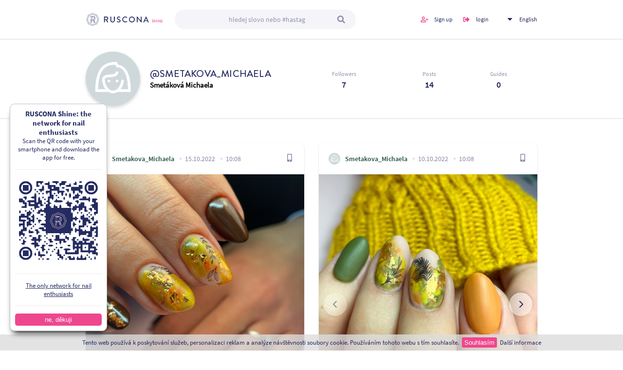

--- FILE ---
content_type: text/html; charset=utf-8
request_url: http://www.rusconashine.com/en/author/3742/smetakova-michaela
body_size: 5101
content:

<!DOCTYPE html>
<html class="ruscona" xmlns="http://www.w3.org/1999/xhtml" lang="en" xml:lang="en">

<head>
    <title>Smetakova_Michaela  | Smetáková Michaela | Ruscona</title>
    <meta name="description" content="jediná sociální síť pro nehtařky a nehtová studia. sleduj nejlepší nehtařky a jejich díla. lajkuj, komentuj, uč se z návodů ostatních a dělej lepších nehty.">
    

    <meta http-equiv="Content-Type" content="text/html; charset=utf-8">

    <meta name="viewport" content="width=device-width, initial-scale=1.0, maximum-scale=1.0, user-scalable=0">



    <link href="/design/data/css/styles.css?v=6" rel="stylesheet" type="text/css">
    <link href="/design/data/css/custom.css?ver=8" rel="stylesheet" type="text/css">

    <link href="/design/data/css/lightbox.css" rel="stylesheet">

    <script type="text/javascript" src="/design/data/js/jquery-1.11.1.min.js"></script>
    <script type="text/javascript" src="/android/assets/js/jqueryui.js"></script>
    <script type="text/javascript" src="/design/data/js/nette.ajax.js"></script>
    <script type="text/javascript" src="/design/data/js/nette.forms.js"></script>

    <link rel="shortcut icon" href="/design/data/images/logo-small.png" type="image/x-icon">
    <link rel="icon" href="/design/data/images/logo-small.png" type="image/x-icon">

    <script type="text/javascript" src="/design/data/js/scripts.js?ver=2"></script>
    <script type="text/javascript" src="/design/data/js/owl.carousel.min.js"></script>

    <link href="/design/data/css/owl.carousel.min.css" rel="stylesheet" type="text/css">
    <link href="/design/data/css/owl.theme.default.min.css" rel="stylesheet" type="text/css">
    <meta name="facebook-domain-verification" content="cz2olg0oakn1sgdzcj8xc9acanyqqp">
    <script src="/design/data/js/lightbox.js"></script>
    <meta property="og:url"           content="http://www.rusconashine.com/en/author/3742/smetakova-michaela">
    <meta property="og:type"          content="website">
    <meta property="og:title"         content="RUSCONA">
    <meta property="og:description"   content="jediná sociální síť pro nehtařky a nehtová studia. sleduj nejlepší nehtařky a jejich díla. lajkuj, komentuj, uč se z návodů ostatních a dělej lepších nehty.">
    <meta property="og:image"         content="http://www.rusconashine.com/images/shine-share-facebook.jpg">
    <meta property="fb:app_id"         content="364579691257819">


    <!-- Global site tag (gtag.js) - Google Analytics -->
    <script async src="https://www.googletagmanager.com/gtag/js?id=G-6NWZ6WL2Q2"></script>
    <script type="text/javascript">
        var profileModalLinkUrl = "/en/profile-modal-info"
        </script>
    <script>
        window.dataLayer = window.dataLayer || [];
        function gtag(){dataLayer.push(arguments);}
        gtag('js', new Date());

        gtag('config', 'G-6NWZ6WL2Q2');





    </script>

    <!-- Load Facebook SDK for JavaScript -->
    <div id="fb-root"></div>
    <script>(function(d, s, id) {
            var js, fjs = d.getElementsByTagName(s)[0];
            if (d.getElementById(id)) return;
            js = d.createElement(s); js.id = id;
            js.src = "https://connect.facebook.net/en_US/sdk.js#xfbml=1&version=v3.0";
            fjs.parentNode.insertBefore(js, fjs);
        }(document, 'script', 'facebook-jssdk'));</script>

    <!-- Your share button code -->

    <script type="text/javascript">
        $(function () {
            $.nette.init();

            $('#btnfbclick').on('click', function (){
                FB.init({
                    appId      : "364579691257819",
                    xfbml      : true,
                    version    : 'v2.2'
                });
                FB.ui({
                    display: 'popup',
                    method: 'share',
                    href: "http://www.rusconashine.com/en/author/3742/smetakova-michaela",
                }, function(response){});
                return false;
            });
        });
    </script>
</head>

<body>

<h1 class="screenReaderElement">Ruscona - Shine</h1>

<header class="header">
    <div class="container container-wide">
        <a class="logo" href="/en/"></a>
        <a href="#" class="btn-burger"></a>

        <!-- Phone navigation -->
        <nav class="phone-menu">

            <div class="side-links">
                <a class="icon-login" href="/en/login">login</a>
                <a class="icon-register" href="/en/register">Sign up</a>

                    <div class="langs-wrap">
                        <a href="#">English</a>
                        <ul class="dropdown-ul">
                            <li><a href="/cs/author/3742/smetakova-michaela">Česky</a></li>
                            <li><a href="/de/author/3742/smetakova-michaela">German</a></li>
                            <li><a href="/hu/author/3742/smetakova-michaela">Hungarian</a></li>
                            <li><a href="/it/author/3742/smetakova-michaela">Italian</a></li>
                            <li><a href="/sk/author/3742/smetakova-michaela">Slovak</a></li>
                        </ul>
                    </div>
            </div>
            <form action="/en/author/3742/smetakova-michaela" method="post" id="frm-searchForm" class="search-form">
                <input type="text" name="search" placeholder="
            hledej slovo nebo #hastag" id="frm-searchForm-search">
                <button type="submit" name="button"></button>
            <input type="hidden" name="_do" value="searchForm-submit"><!--[if IE]><input type=IEbug disabled style="display:none"><![endif]-->
</form>

        </nav>

        <form action="/en/author/3742/smetakova-michaela" method="post" id="frm-searchForm" class="search-form">
            <input type="text" name="search" placeholder="
            hledej slovo nebo #hastag" id="frm-searchForm-search">
            <button type="submit" name="button"></button>
        <input type="hidden" name="_do" value="searchForm-submit"><!--[if IE]><input type=IEbug disabled style="display:none"><![endif]-->
</form>

        <div class="side-links">
                <a class="icon-register" href="/en/register">Sign up</a>
                <a class="icon-login" href="/en/login">login</a>
                    <div class="langs-wrap">
                        <a href="#">English</a>
                        <ul class="dropdown-ul">
                            <li><a href="/cs/author/3742/smetakova-michaela">Česky</a></li>
                            <li><a href="/de/author/3742/smetakova-michaela">German</a></li>
                            <li><a href="/hu/author/3742/smetakova-michaela">Hungarian</a></li>
                            <li><a href="/it/author/3742/smetakova-michaela">Italian</a></li>
                            <li><a href="/sk/author/3742/smetakova-michaela">Slovak</a></li>
                        </ul>
                    </div>
        </div>
    </div>
</header>

<main role="main">
<div id="snippet--flash"></div>

<div id="snippet--all"><section class="user-profile">
    <div class="container">
        <div class="user-image">
            <div class="image"
                 style="background-image: url(/api/v1/user/avatar?id=3742);"></div>
            <div class="heading">
                <h2>@Smetakova_Michaela</h2>
                <h3>Smetáková Michaela</h3>
            </div>
        </div>
        <table>
            <tr>
                <th>Followers</th>
                <th>Posts</th>
                <th>Guides</th>
            </tr>
            <tr>
                <td>7</td>
                <td>14</td>
                <td>0</td>
            </tr>
        </table>
    </div>
</section>
<section class="posts-section">
    <div class="container">




        <div class="div-flex double post-list" id="post-list">

    <div class="content-block post-item">
        <div class="content-wrapper">
            <div class="post-header">
                <span class="author-image"
                      style="background-image: url('/api/v1/user/avatar?id=3742');"></span>
                <a
                        class="post-author" data-id="3742" href="/en/author/3742/smetakova-michaela">Smetakova_Michaela</a>
                <span class="date">15.10.2022</span>
                <span class="date">10:08</span>
                <a href="/en/detail/12957/autor/smetakova-michaela/text/dal-u0161-355-podzimn-355-neht">
                    <div class="device-icon phone"></div>
                </a>
            </div>


            <div class="post-thumbnail video pause">
                <div class="owl-carousel owl-carousel-thumb owl-theme">
                        <div class="item">
                            <div class="image"
                                 style="background-image: url('/api/v1/post/image/?id=14130');">
                            </div>
                        </div>
                </div>
            </div>

            <div class="post-interact">
                <a class="icon-link thumbs ajax " href="/en/author/3742/smetakova-michaela?like=12957">
                    <span class="icon"></span><span class="count">2</span>
                </a>
                <span href="#" class="icon-link comments">
                    <span class="icon"></span><span class="count">0</span>
                </span>



                <div class="infomodal" id="sharemodal12957">
                            <div class="infomodal-back"></div>
                            <div class="infomodal-content">
                                <a href="#" class="infomodal-close" title="Zavřít"></a>
                                <p>
                                    html kód pro sdílení příspěvku na váš web
                                </p>
                                <textarea readonly=""><iframe frameBorder="0" width="400" height="500" src="http://www.rusconashine.com/en/embed/12957"></iframe></textarea>
                            </div>
                    </div>

                        <a href="#sharemodal12957"
                           class="icon-link embed  open-infomodal"
                           style=""></a>

            </div>
            <h3 class="hashtags">Další podzimní nehtíky 🍁🍂 <a href="/en/tag/autumm">#autumm</a> <a href="/en/tag/autumnnails">#autumnnails</a> <a href="/en/tag/autumnvibes">#autumnvibes</a> <a href="/en/tag/fallnails">#fallnails</a> <a href="/en/tag/fall">#fall</a> <a href="/en/tag/podzim">#podzim</a> <a href="/en/tag/rosegoldflakes">#rosegoldflakes</a> <a href="/en/tag/vodolepkyruscona">#vodolepkyruscona</a></h3>

            <div class="btns-wrap post-detail-line">
                <a class="btn-detail" href="/en/detail/12957/autor/smetakova-michaela/text/dal-u0161-355-podzimn-355-neht"><span></span>Post detail
                </a>
            </div>

            <div class="div-wrap">
                                <div class="single-comment last">
                        <p class="gray">Sign in to add a comment <span class="login-ico-arrow">&#8608;</span>
                            <a href="/en/login">Přihlásit</a></p>
                </div>
            </div>


        </div>
    </div>
    <div class="content-block post-item">
        <div class="content-wrapper">
            <div class="post-header">
                <span class="author-image"
                      style="background-image: url('/api/v1/user/avatar?id=3742');"></span>
                <a
                        class="post-author" data-id="3742" href="/en/author/3742/smetakova-michaela">Smetakova_Michaela</a>
                <span class="date">10.10.2022</span>
                <span class="date">10:08</span>
                <a href="/en/detail/12882/autor/smetakova-michaela/text/kone-u010dn-u011b-podzimn-355-">
                    <div class="device-icon phone"></div>
                </a>
            </div>


            <div class="post-thumbnail video pause">
                <div class="owl-carousel owl-carousel-thumb owl-theme">
                        <div class="item">
                            <div class="image"
                                 style="background-image: url('/api/v1/post/image/?id=14053');">
                            </div>
                        </div>
                        <div class="item">
                            <div class="image"
                                 style="background-image: url('/api/v1/post/image/?id=14054');">
                            </div>
                        </div>
                </div>
            </div>

            <div class="post-interact">
                <a class="icon-link thumbs ajax " href="/en/author/3742/smetakova-michaela?like=12882">
                    <span class="icon"></span><span class="count">6</span>
                </a>
                <span href="#" class="icon-link comments">
                    <span class="icon"></span><span class="count">0</span>
                </span>



                <div class="infomodal" id="sharemodal12882">
                            <div class="infomodal-back"></div>
                            <div class="infomodal-content">
                                <a href="#" class="infomodal-close" title="Zavřít"></a>
                                <p>
                                    html kód pro sdílení příspěvku na váš web
                                </p>
                                <textarea readonly=""><iframe frameBorder="0" width="400" height="500" src="http://www.rusconashine.com/en/embed/12882"></iframe></textarea>
                            </div>
                    </div>

                        <a href="#sharemodal12882"
                           class="icon-link embed  open-infomodal"
                           style=""></a>

            </div>
            <h3 class="hashtags">Konečně podzimní barvy 🤗 a navíc v matu, který miluju 😍 <a href="/en/tag/fallnails">#fallnails</a> <a href="/en/tag/autumnnail">#autumnnail</a> <a href="/en/tag/autumnails">#autumnails</a> <a href="/en/tag/autumncolors">#autumncolors</a> <a href="/en/tag/flakes">#flakes</a> <a href="/en/tag/rosegoldflakes">#rosegoldflakes</a> <a href="/en/tag/samasobe">#samasobe</a> <a href="/en/tag/bezpilovani">#bezpilovani</a></h3>

            <div class="btns-wrap post-detail-line">
                <a class="btn-detail" href="/en/detail/12882/autor/smetakova-michaela/text/kone-u010dn-u011b-podzimn-355-"><span></span>Post detail
                </a>
            </div>

            <div class="div-wrap">
                                <div class="single-comment last">
                        <p class="gray">Sign in to add a comment <span class="login-ico-arrow">&#8608;</span>
                            <a href="/en/login">Přihlásit</a></p>
                </div>
            </div>


        </div>
    </div>
    <div class="content-block post-item">
        <div class="content-wrapper">
            <div class="post-header">
                <span class="author-image"
                      style="background-image: url('/api/v1/user/avatar?id=3742');"></span>
                <a
                        class="post-author" data-id="3742" href="/en/author/3742/smetakova-michaela">Smetakova_Michaela</a>
                <span class="date">24.09.2022</span>
                <span class="date">12:44</span>
                <a href="/en/detail/12693/autor/smetakova-michaela/text/09-22-mramor-mramornails-mramo">
                    <div class="device-icon phone"></div>
                </a>
            </div>


            <div class="post-thumbnail video pause">
                <div class="owl-carousel owl-carousel-thumb owl-theme">
                        <div class="item">
                            <div class="image"
                                 style="background-image: url('/api/v1/post/image/?id=13859');">
                            </div>
                        </div>
                        <div class="item">
                            <div class="image"
                                 style="background-image: url('/api/v1/post/image/?id=13860');">
                            </div>
                        </div>
                </div>
            </div>

            <div class="post-interact">
                <a class="icon-link thumbs ajax " href="/en/author/3742/smetakova-michaela?like=12693">
                    <span class="icon"></span><span class="count">3</span>
                </a>
                <span href="#" class="icon-link comments">
                    <span class="icon"></span><span class="count">0</span>
                </span>



                <div class="infomodal" id="sharemodal12693">
                            <div class="infomodal-back"></div>
                            <div class="infomodal-content">
                                <a href="#" class="infomodal-close" title="Zavřít"></a>
                                <p>
                                    html kód pro sdílení příspěvku na váš web
                                </p>
                                <textarea readonly=""><iframe frameBorder="0" width="400" height="500" src="http://www.rusconashine.com/en/embed/12693"></iframe></textarea>
                            </div>
                    </div>

                        <a href="#sharemodal12693"
                           class="icon-link embed  open-infomodal"
                           style=""></a>

            </div>
            <h3 class="hashtags">09/22 <a href="/en/tag/mramor">#mramor</a> <a href="/en/tag/mramornails">#mramornails</a> <a href="/en/tag/mramorovenehty">#mramorovenehty</a> <a href="/en/tag/violetnails">#violetnails</a> <a href="/en/tag/fialovenehty">#fialovenehty</a> <a href="/en/tag/fialova">#fialova</a> <a href="/en/tag/vodolepkyruscona">#vodolepkyruscona</a></h3>

            <div class="btns-wrap post-detail-line">
                <a class="btn-detail" href="/en/detail/12693/autor/smetakova-michaela/text/09-22-mramor-mramornails-mramo"><span></span>Post detail
                </a>
            </div>

            <div class="div-wrap">
                                <div class="single-comment last">
                        <p class="gray">Sign in to add a comment <span class="login-ico-arrow">&#8608;</span>
                            <a href="/en/login">Přihlásit</a></p>
                </div>
            </div>


        </div>
    </div>
    <div class="content-block post-item">
        <div class="content-wrapper">
            <div class="post-header">
                <span class="author-image"
                      style="background-image: url('/api/v1/user/avatar?id=3742');"></span>
                <a
                        class="post-author" data-id="3742" href="/en/author/3742/smetakova-michaela">Smetakova_Michaela</a>
                <span class="date">22.09.2022</span>
                <span class="date">12:27</span>
                <a href="/en/detail/12682/autor/smetakova-michaela/text/09-22-kratule-kratkenehty-shor">
                    <div class="device-icon phone"></div>
                </a>
            </div>


            <div class="post-thumbnail video pause">
                <div class="owl-carousel owl-carousel-thumb owl-theme">
                        <div class="item">
                            <div class="image"
                                 style="background-image: url('/api/v1/post/image/?id=13848');">
                            </div>
                        </div>
                </div>
            </div>

            <div class="post-interact">
                <a class="icon-link thumbs ajax " href="/en/author/3742/smetakova-michaela?like=12682">
                    <span class="icon"></span><span class="count">4</span>
                </a>
                <span href="#" class="icon-link comments">
                    <span class="icon"></span><span class="count">0</span>
                </span>



                <div class="infomodal" id="sharemodal12682">
                            <div class="infomodal-back"></div>
                            <div class="infomodal-content">
                                <a href="#" class="infomodal-close" title="Zavřít"></a>
                                <p>
                                    html kód pro sdílení příspěvku na váš web
                                </p>
                                <textarea readonly=""><iframe frameBorder="0" width="400" height="500" src="http://www.rusconashine.com/en/embed/12682"></iframe></textarea>
                            </div>
                    </div>

                        <a href="#sharemodal12682"
                           class="icon-link embed  open-infomodal"
                           style=""></a>

            </div>
            <h3 class="hashtags">09/22 <a href="/en/tag/kratule">#kratule</a> <a href="/en/tag/kratkenehty">#kratkenehty</a> <a href="/en/tag/shortnail">#shortnail</a> <a href="/en/tag/bezpilovani">#bezpilovani</a> <a href="/en/tag/modelazbezpilovani">#modelazbezpilovani</a> <a href="/en/tag/vodolepkyruscona">#vodolepkyruscona</a></h3>

            <div class="btns-wrap post-detail-line">
                <a class="btn-detail" href="/en/detail/12682/autor/smetakova-michaela/text/09-22-kratule-kratkenehty-shor"><span></span>Post detail
                </a>
            </div>

            <div class="div-wrap">
                                <div class="single-comment last">
                        <p class="gray">Sign in to add a comment <span class="login-ico-arrow">&#8608;</span>
                            <a href="/en/login">Přihlásit</a></p>
                </div>
            </div>


        </div>
    </div>
    <div class="content-block post-item">
        <div class="content-wrapper">
            <div class="post-header">
                <span class="author-image"
                      style="background-image: url('/api/v1/user/avatar?id=3742');"></span>
                <a
                        class="post-author" data-id="3742" href="/en/author/3742/smetakova-michaela">Smetakova_Michaela</a>
                <span class="date">19.09.2022</span>
                <span class="date">14:34</span>
                <a href="/en/detail/12638/autor/smetakova-michaela/text/babi-u010d-u010diny-u010derven">
                    <div class="device-icon phone"></div>
                </a>
            </div>


            <div class="post-thumbnail video pause">
                <div class="owl-carousel owl-carousel-thumb owl-theme">
                        <div class="item">
                            <div class="image"
                                 style="background-image: url('/api/v1/post/image/?id=13803');">
                            </div>
                        </div>
                </div>
            </div>

            <div class="post-interact">
                <a class="icon-link thumbs ajax " href="/en/author/3742/smetakova-michaela?like=12638">
                    <span class="icon"></span><span class="count">2</span>
                </a>
                <span href="#" class="icon-link comments">
                    <span class="icon"></span><span class="count">0</span>
                </span>



                <div class="infomodal" id="sharemodal12638">
                            <div class="infomodal-back"></div>
                            <div class="infomodal-content">
                                <a href="#" class="infomodal-close" title="Zavřít"></a>
                                <p>
                                    html kód pro sdílení příspěvku na váš web
                                </p>
                                <textarea readonly=""><iframe frameBorder="0" width="400" height="500" src="http://www.rusconashine.com/en/embed/12638"></iframe></textarea>
                            </div>
                    </div>

                        <a href="#sharemodal12638"
                           class="icon-link embed  open-infomodal"
                           style=""></a>

            </div>
            <h3 class="hashtags">Babiččiny červené 😍 nikdy nedovolí zdobení, protože “neblbni, vždyť mi bude 70” a pak zvolí nějakou pecka barvu 💅 08/22 <a href="/en/tag/red">#red</a> <a href="/en/tag/rednails">#rednails</a> <a href="/en/tag/redclassic">#redclassic</a> <a href="/en/tag/rednailslove">#rednailslove</a> <a href="/en/tag/classic">#classic</a> <a href="/en/tag/redclassic">#redclassic</a></h3>

            <div class="btns-wrap post-detail-line">
                <a class="btn-detail" href="/en/detail/12638/autor/smetakova-michaela/text/babi-u010d-u010diny-u010derven"><span></span>Post detail
                </a>
            </div>

            <div class="div-wrap">
                                <div class="single-comment last">
                        <p class="gray">Sign in to add a comment <span class="login-ico-arrow">&#8608;</span>
                            <a href="/en/login">Přihlásit</a></p>
                </div>
            </div>


        </div>
    </div>
    <div class="content-block post-item">
        <div class="content-wrapper">
            <div class="post-header">
                <span class="author-image"
                      style="background-image: url('/api/v1/user/avatar?id=3742');"></span>
                <a
                        class="post-author" data-id="3742" href="/en/author/3742/smetakova-michaela">Smetakova_Michaela</a>
                <span class="date">12.09.2022</span>
                <span class="date">11:00</span>
                <a href="/en/detail/12554/autor/smetakova-michaela/text/nejdel-u0161-355-nehty-co-jsem">
                    <div class="device-icon phone"></div>
                </a>
            </div>


            <div class="post-thumbnail video pause">
                <div class="owl-carousel owl-carousel-thumb owl-theme">
                        <div class="item">
                            <div class="image"
                                 style="background-image: url('/api/v1/post/image/?id=13708');">
                            </div>
                        </div>
                        <div class="item">
                            <div class="image"
                                 style="background-image: url('/api/v1/post/image/?id=13709');">
                            </div>
                        </div>
                        <div class="item">
                            <div class="image"
                                 style="background-image: url('/api/v1/post/image/?id=13710');">
                            </div>
                        </div>
                        <div class="item">
                            <div class="image"
                                 style="background-image: url('/api/v1/post/image/?id=13711');">
                            </div>
                        </div>
                </div>
            </div>

            <div class="post-interact">
                <a class="icon-link thumbs ajax " href="/en/author/3742/smetakova-michaela?like=12554">
                    <span class="icon"></span><span class="count">6</span>
                </a>
                <span href="#" class="icon-link comments">
                    <span class="icon"></span><span class="count">0</span>
                </span>



                <div class="infomodal" id="sharemodal12554">
                            <div class="infomodal-back"></div>
                            <div class="infomodal-content">
                                <a href="#" class="infomodal-close" title="Zavřít"></a>
                                <p>
                                    html kód pro sdílení příspěvku na váš web
                                </p>
                                <textarea readonly=""><iframe frameBorder="0" width="400" height="500" src="http://www.rusconashine.com/en/embed/12554"></iframe></textarea>
                            </div>
                    </div>

                        <a href="#sharemodal12554"
                           class="icon-link embed  open-infomodal"
                           style=""></a>

            </div>
            <h3 class="hashtags">Nejdelší nehty, co jsem dělala na někom jiném. Chyb na fotkách vidím spousty, ale je pro mě hlavní, že je tu posun 💪 na poslední fotce stejné ruce před rokem. <a href="/en/tag/levandule">#levandule</a> <a href="/en/tag/levandernails">#levandernails</a> <a href="/en/tag/levandulova">#levandulova</a> <a href="/en/tag/dlouhenehty">#dlouhenehty</a> <a href="/en/tag/longnails">#longnails</a> <a href="/en/tag/longnail">#longnail</a></h3>

            <div class="btns-wrap post-detail-line">
                <a class="btn-detail" href="/en/detail/12554/autor/smetakova-michaela/text/nejdel-u0161-355-nehty-co-jsem"><span></span>Post detail
                </a>
            </div>

            <div class="div-wrap">
                                <div class="single-comment last">
                        <p class="gray">Sign in to add a comment <span class="login-ico-arrow">&#8608;</span>
                            <a href="/en/login">Přihlásit</a></p>
                </div>
            </div>


        </div>
    </div>
    <div class="content-block post-item">
        <div class="content-wrapper">
            <div class="post-header">
                <span class="author-image"
                      style="background-image: url('/api/v1/user/avatar?id=3742');"></span>
                <a
                        class="post-author" data-id="3742" href="/en/author/3742/smetakova-michaela">Smetakova_Michaela</a>
                <span class="date">06.09.2022</span>
                <span class="date">15:57</span>
                <a href="/en/detail/12486/autor/smetakova-michaela/text/nailsinspiration-gelnailsdesig">
                    <div class="device-icon phone"></div>
                </a>
            </div>


            <div class="post-thumbnail video pause">
                <div class="owl-carousel owl-carousel-thumb owl-theme">
                        <div class="item">
                            <div class="image"
                                 style="background-image: url('/api/v1/post/image/?id=13637');">
                            </div>
                        </div>
                </div>
            </div>

            <div class="post-interact">
                <a class="icon-link thumbs ajax " href="/en/author/3742/smetakova-michaela?like=12486">
                    <span class="icon"></span><span class="count">4</span>
                </a>
                <span href="#" class="icon-link comments">
                    <span class="icon"></span><span class="count">0</span>
                </span>



                <div class="infomodal" id="sharemodal12486">
                            <div class="infomodal-back"></div>
                            <div class="infomodal-content">
                                <a href="#" class="infomodal-close" title="Zavřít"></a>
                                <p>
                                    html kód pro sdílení příspěvku na váš web
                                </p>
                                <textarea readonly=""><iframe frameBorder="0" width="400" height="500" src="http://www.rusconashine.com/en/embed/12486"></iframe></textarea>
                            </div>
                    </div>

                        <a href="#sharemodal12486"
                           class="icon-link embed  open-infomodal"
                           style=""></a>

            </div>
            <h3 class="hashtags"><a href="/en/tag/nailsinspiration">#nailsinspiration</a> <a href="/en/tag/gelnailsdesign">#gelnailsdesign</a> <a href="/en/tag/nehtyinspirace">#nehtyinspirace</a></h3>

            <div class="btns-wrap post-detail-line">
                <a class="btn-detail" href="/en/detail/12486/autor/smetakova-michaela/text/nailsinspiration-gelnailsdesig"><span></span>Post detail
                </a>
            </div>

            <div class="div-wrap">
                                <div class="single-comment last">
                        <p class="gray">Sign in to add a comment <span class="login-ico-arrow">&#8608;</span>
                            <a href="/en/login">Přihlásit</a></p>
                </div>
            </div>


        </div>
    </div>
    <div class="content-block post-item">
        <div class="content-wrapper">
            <div class="post-header">
                <span class="author-image"
                      style="background-image: url('/api/v1/user/avatar?id=3742');"></span>
                <a
                        class="post-author" data-id="3742" href="/en/author/3742/smetakova-michaela">Smetakova_Michaela</a>
                <span class="date">03.09.2022</span>
                <span class="date">16:09</span>
                <a href="/en/detail/12470/autor/smetakova-michaela/text/08-22-model-341-u017e-bez-pilo">
                    <div class="device-icon phone"></div>
                </a>
            </div>


            <div class="post-thumbnail video pause">
                <div class="owl-carousel owl-carousel-thumb owl-theme">
                        <div class="item">
                            <div class="image"
                                 style="background-image: url('/api/v1/post/image/?id=13621');">
                            </div>
                        </div>
                </div>
            </div>

            <div class="post-interact">
                <a class="icon-link thumbs ajax " href="/en/author/3742/smetakova-michaela?like=12470">
                    <span class="icon"></span><span class="count">4</span>
                </a>
                <span href="#" class="icon-link comments">
                    <span class="icon"></span><span class="count">0</span>
                </span>



                <div class="infomodal" id="sharemodal12470">
                            <div class="infomodal-back"></div>
                            <div class="infomodal-content">
                                <a href="#" class="infomodal-close" title="Zavřít"></a>
                                <p>
                                    html kód pro sdílení příspěvku na váš web
                                </p>
                                <textarea readonly=""><iframe frameBorder="0" width="400" height="500" src="http://www.rusconashine.com/en/embed/12470"></iframe></textarea>
                            </div>
                    </div>

                        <a href="#sharemodal12470"
                           class="icon-link embed  open-infomodal"
                           style=""></a>

            </div>
            <h3 class="hashtags">08/22 Modeláž bez pilování <a href="/en/tag/samasobe">#samasobe</a> <a href="/en/tag/mramornails">#mramornails</a> <a href="/en/tag/mramor">#mramor</a> <a href="/en/tag/greennails">#greennails</a></h3>

            <div class="btns-wrap post-detail-line">
                <a class="btn-detail" href="/en/detail/12470/autor/smetakova-michaela/text/08-22-model-341-u017e-bez-pilo"><span></span>Post detail
                </a>
            </div>

            <div class="div-wrap">
                                <div class="single-comment last">
                        <p class="gray">Sign in to add a comment <span class="login-ico-arrow">&#8608;</span>
                            <a href="/en/login">Přihlásit</a></p>
                </div>
            </div>


        </div>
    </div>
        </div>
            <div class="btns-wrap center">
                <a class="ajax btn btn-pink" id="more-posts-load" href="/en/author/3742/smetakova-michaela?page=2">Load more</a>
            </div>
    </div>
</section>
</div>

</main>

<footer class="footer">
    <div class="container container-wide">
        <div class="div-wrap tripple">
            <div class="content-block">
                <ul>
                    <li><a href="/en/personal">Privacy policy</a></li>
                    <li><a href="/en/terms-of-use">Terms of use</a></li>
                    <li><a href="/en/about">About us</a></li>
                    <li><a href="/en/implement">For developers</a></li>
                    <li><a href="/en/contact">Contact</a></li>
                </ul>
            </div>
            <div class="content-block">
                <p>Copyright © 2020 ADD</p>
                <p>Braincoded by<a href="https://www.frontio.net">frontio</a></p>
            </div>
            <div class="content-block">
                <div class="btns-wrap right">
                    <a href="https://www.facebook.com/rusconacz" class="btn-social fb"></a>
                    <a href="https://www.instagram.com/ruscona_cz/" class="btn-social ig"></a>
                </div>
            </div>
        </div>
    </div>
    <div class="ttDescription active">aa</div>
</footer>


<div class="app-bar" style="display: none">
    <b>RUSCONA Shine: the network for nail enthusiasts</b>
    <span>Scan the QR code with your smartphone and download the app for free.</span>
    <hr>
    <a href="https://apps.apple.com/us/app/ruscona-shine/id1536238755" target="_blank">
        <img src="/images/qr-code.png" width="100%">
        <hr>
        <span class="link">
            The only network for nail enthusiasts
        </span>
    </a>
    <hr>

    <button>ne, děkuji</button>
</div>

<div class="eu-cookies">
    Tento web používá k poskytování služeb, personalizaci reklam a analýze návštěvnosti soubory cookie. Používáním tohoto webu s tím souhlasíte.
    <button>Souhlasím</button>
    <a href="https://www.google.com/policies/technologies/cookies/" target="_blank">Další informace</a>
</div>
<noscript><style>.eu-cookies { display:none }</style></noscript>

<div id="load-overlay">
    <div id="loading">
        <span class="circle1"></span>
        <span class="circle2"></span>
    </div>
</div>

</body>
</html>


--- FILE ---
content_type: application/javascript
request_url: http://www.rusconashine.com/design/data/js/scripts.js?ver=2
body_size: 3483
content:
function carouselStart(){
    if ($('.owl-carousel-post').length > 0) {
        $('.owl-carousel-post').owlCarousel({
            loop: false,
            margin: 10,
            nav: true,
            dots: false,
            mouseDrag: true,
            responsive: {
                0: {
                    items: 1
                },
                600: {
                    items: 3
                }
            }
        });
    }
    
    if ($('.owl-carousel-awards').length > 0) {
        $('.owl-carousel-awards').owlCarousel({
            loop: false,
            margin: 0,
            nav: true,
            dots: false,
            mouseDrag: true,
            responsive: {
                0: {
                    items: 1
                },
                600: {
                    items: 3
                }
            }
        });
    }

    if ($('.owl-carousel-thumb').length > 0) {
        $('.owl-carousel-thumb').owlCarousel({
            loop: false,
            nav: true,
            dots: true,
            items: 1,
            mouseDrag: true,
            singleItem: true,
        });
    }

    if ($('.owl-carousel-products').length > 0) {
        $('.owl-carousel-products').owlCarousel({
            loop: false,
            nav: true,
            dots: false,
            items: 5,
            mouseDrag: true,
            margin: 5,
            responsive: {
                0: {
                    items: 2
                },
                400: {
                    items: 3
                },
                600: {
                    items: 4
                },
                760: {
                    items: 5
                }
            }
        });
    }

    if ($('.owl-carousel-products-post').length > 0) {
        $('.owl-carousel-products-post').owlCarousel({
            loop: false,
            margin: 10,
            nav: true,
            dots: false,
            mouseDrag: true,
            responsive: {
                0: {
                    items: 1
                },
                600: {
                    items: 3
                }
            }
        });
    }
}

    jQuery(document).ready(function($) {
        $('.eu-cookies button').click(function() {
            var date = new Date();
            date.setFullYear(date.getFullYear() + 10);
            document.cookie = 'eu-cookies=1; path=/; expires=' + date.toGMTString();
            $('.eu-cookies').hide();
        });
        $('.app-bar button').click(function() {
            var date = new Date();
            date.setDate(date.getDate() + 3);
            document.cookie = 'app-bar=1; path=/; expires=' + date.toGMTString();
            $('.app-bar').hide();
        });
        $('.app-bar').css('left', '-300px');
        setTimeout(function() {
            $('.app-bar').show();
            $('.app-bar').animate({
                'left': '20px'
            });
    }, 1000);
    
    carouselStart();
    let pos = fromTop();

    $(document).scroll(function(e) {
        let st = fromTop();

        if (st > 0) {
            $("header").addClass("stick");
        } else {
            $("header").removeClass("stick");
        }
    });

    $(document).on("click", ".post-dropdown .device-icon", function(e) {
        e.preventDefault();
        $(this).next().toggleClass("active");
    });

    $(document).on("click", ".post-dropdown .dropdown-ul a", function(e) {
        e.preventDefault();
        $(this).closest(".post-item").remove();
    });

    $(document).on("click", ".additional-space .close", function(e) {
        e.preventDefault();
        $(this).parent().fadeOut(300);
    });

    $(document).on("click", ".btn-back", function(e) {
        if(history.length > 1) {
            e.preventDefault();
            window.history.back(-1);
        }
    });

    $(document).on('click', '.news-item .close', function(e) {
        e.preventDefault();
        $(this).parent(".news-item").fadeOut(500).addClass("removed");

        let next = $(this).closest("#news").find(".news-item:visible:last").next();

        if (next.length > 0 && !next.is(":visible") && !next.hasClass("removed")) {
            setTimeout(function() {
                next.slideDown(300).addClass("visible");
            }, 500);
        } else {
            $(document).find("#show-more:not(#show-all)").hide().siblings("a").fadeIn(500);
        }
    });

    $(document).on("click", "#show-more:not(#show-all)", function(e) {
        e.preventDefault();
        $(this).hide().siblings("a").show();
        $("#news").find(".news-item").slideDown(300).addClass("visible");
    });

    // Loads 2 more posts in the post list
    $(document).on("click", "#more-posts", function(e) {
        e.preventDefault();
        $(this).load("demo_ajax_load.asp");

        let next = $("#post-list").find(".post-item:visible:last").next();
        let next2 = next.next();

        if (next.length > 0 && !next.is(":visible") || !next.hasClass("removed") && next2.length > 0 && !next2.is(":visible") && !next2.hasClass("removed")) {
            setTimeout(function() {
                next.slideDown(300).addClass("visible");
                next2.slideDown(300).addClass("visible");

                let isLast = $("#post-list").find(".post-item:visible:last").next();
                if (!isLast.length > 0) {
                    $("#more-posts").remove();
                }
            }, 500);
        } else {
            $("#more-posts").remove();
        }
    });

  

    $(document).on("click", ".btn-burger", function(e) {
        e.preventDefault();
        $(".phone-menu").toggleClass("active");
    });

    if (getBrowser() == "Safari") {
        $("body").addClass("is-sa");

    }

    if (getBrowser() == "IE") {
        $("body").addClass("is-ie");
    }

    if (getBrowser() == "Edge") {
        $("body").addClass("is-ed");
    }

    $(document).on("click", ".comment-footer a", function(e) {
        e.preventDefault();

        let p = $(this).parent().parent().parent().find(".add-comment");

        if (!p.is(":visible")) {
            slideFade(p, 200);
            $(this).text("Zavřít");
        } else {
            slideUpFade(p, 200);
            //$(this).text("Odpověď");
            $(this).html("<i class=\"fa fa-reply\"></i>");
        }

    });

    $(document).on("click", ".post-item .show-more", function(e) {
        e.preventDefault();
        $(this).fadeOut(300);
        slideFade($(this).prev(".all-comments"), 200);
    });

    $(document).on("click", ".expand-comment", function(e) {
        e.preventDefault();
        //slideFade($(this).parent().hide().next("span"), 200);
        $(this).parent().hide().next("span").css('display', 'inline');
    });

    $(document).mouseup(function(e) {
        let con1 = $(".post-dropdown");

        if (!con1.is(e.target) && con1.has(e.target).length === 0) {
            con1.find(".dropdown-ul").removeClass("active");
        }
    });

    $(document).on("click", ".sort-btn", function(e) {
        e.preventDefault();

        let l = $(".filter-list");

        if (l.is(":visible")) {
            slideUpFade(l, 300);
            $(this).removeClass("asc");
        } else {
            slideFade(l, 300);
            $(this).addClass("asc");
        }
    });

    $(document).on("click", ".login-strip .close", function(e){
        e.preventDefault();
        $(this).parent().slideUp(300);
    })

    $(document).on("click", ".btn-tagged-products", function(e){
        if($(this).siblings(".tagged-products-wrap").length > 0){
            $(this).css("display", "none");
            $(this).siblings(".tagged-products-wrap").addClass("active");
        }
    });
    $(document).on("click", ".tagged-products-wrap .close", function(e){
        let i = $(this).parent();

        i.removeClass("active");
        setTimeout(function(){
            i.siblings(".btn-tagged-products").css("display", "block");
        }, 150);
    });

    $(document).on("click", ".add-comment .image .close", function(e){
        e.preventDefault();
        let el = $(this).parent();
        let par = el.parent(".images-wrap");
        if(el.siblings().is(":visible")){
            el.css("display", "none");
        } else{
            el.fadeOut();
            setTimeout(function(){
                par.css("display", "none");
            }, 150);
        }
    });
    

    $(document).on("click","video",function(){
        if(this.paused){
            this.play();
            $(this).parent().removeClass("pause");
        }else{
            this.pause();
            $(this).parent().addClass("pause");
        }
    });
    
    $(document).on("click",".play-btn",function(){
        $(this).next().click();
    });
    
    $(document).on("click",".open-story",function(e){        
        if($(this).siblings(".story-modal").length > 0) {
            e.preventDefault();
            $(this).siblings(".story-modal").addClass("visible");
            storyTimer();
        }
    });
    
    $(document).on("click",".open-infomodal",function(e){                
        e.preventDefault();
        var target = $(this).attr("href");        
        $(target).addClass("visible"); 
    });
    
    $(document).on("click",".story-modal-close",function(e){
        e.preventDefault();
        if($(this).closest(".story-modal").length > 0) {
            $(this).closest(".story-modal").removeClass("visible");
        }
    });
    
    $(document).on("click",".infomodal-close, .infomodal-back",function(e){
        e.preventDefault();
        if($(this).closest(".infomodal").length > 0) {
            $(this).closest(".infomodal").removeClass("visible");
        }
    });
    
    $(document).keydown(function(e) {
        if ($(document).find(".story-modal.visible").length > 0) {
            if (e.keyCode == 37) { 
                $(document).find(".story-modal-left").click();
            } else if (e.keyCode == 39) {
                $(document).find(".story-modal-right").click();
            } else if (e.keyCode == 27) {
                $(document).find(".story-modal.visible").removeClass("visible");
            }
        }
    });
    
    $(document).on("click",".story-modal-left",function(e){
        e.preventDefault();      
        if($(document).find(".story-modal-media-inner.active").is(":first-child")) {
            var url = $(this).attr("href");
            var modal = $(this).closest(".story-modal-content");
            $.ajax({
                type: "GET",
                url: url,
                success: function (response) {
                    modal.html(response);
                    storyTimer();
                },
            });
        } else {
            clearTimeout(tmt);
            $(document).find(".story-modal.visible").find(".story-modal-progress").find(".active").removeClass("active").prev().addClass("active");
            $(document).find(".story-modal.visible").find(".story-modal-media").find(".active").removeClass("active").prev().addClass("active");
            var previndex = $(document).find(".story-modal.visible").find(".story-modal-progress").find(".active").index() + 1;
            $(document).find(".story-modal-progress").children("small").children("span").html(previndex);
            storyTimer();
        }
    });    
    
    $(document).on("click",".story-modal-right",function(e){
        e.preventDefault();        
        if($(document).find(".story-modal-media-inner.active").is(":last-child")) {
            var url = $(this).attr("href");
            var modal = $(this).closest(".story-modal-content");
            $.ajax({
                type: "GET",
                url: url,
                success: function (response) {
                    modal.html(response);
                    storyTimer();
                },
            });
        } else {
            clearTimeout(tmt);
            $(document).find(".story-modal.visible").find(".story-modal-progress").find(".active").removeClass("active").next().addClass("active");
            $(document).find(".story-modal.visible").find(".story-modal-media").find(".active").removeClass("active").next().addClass("active");
            var nextindex = $(document).find(".story-modal.visible").find(".story-modal-progress").find(".active").index() + 1;
            $(document).find(".story-modal-progress").children("small").children("span").html(nextindex);
            storyTimer();
        }
    });    
    
    function storyTimer() {
        if($(document).find(".story-modal-progress").length > 0 && $(document).find(".story-modal-progress").closest(".story-modal").hasClass("visible")) {
            steptime = parseInt($(document).find(".story-modal.visible").find(".story-modal-progress").find(".active").attr("data-time"));
            //steps = parseInt($(document).find(".story-modal.visible").find(".story-modal-progress").attr("data-steps"));
            storyinterval = setInterval(function(){
                
            },steptime);
            tmt = setTimeout(function(){
                if($(document).find(".story-modal.visible").find(".story-modal-progress").find(".active").next().length > 0) {
                    var nextindex = $(document).find(".story-modal.visible").find(".story-modal-progress").find(".active").next().index() + 1;
                    $(document).find(".story-modal-progress").children("small").children("span").html(nextindex);
                    $(document).find(".story-modal.visible").find(".story-modal-progress").find(".active").removeClass("active").next().addClass("active");
                    $(document).find(".story-modal.visible").find(".story-modal-media").find(".active").removeClass("active").next().addClass("active");
                    storyTimer();
                } else {
                    if($(document).find(".story-modal-right").length > 0) {
                        $(document).find(".story-modal-right").click();
                    } else {
                        $(document).find(".story-modal.visible").removeClass("visible");
                    }
                }                
                //clearInterval(storyinterval);
            },steptime);
        }
    }
    
});

function slideFade(item, speed) {
    item.css({
        opacity: 0,
        height: 'auto'
    }).slideDown(speed).animate({
        opacity: 1
    }, {
        queue: false,
        duration: 'slow'
    });
}

function slideUpFade(item, speed) {
    item.animate({
        height: 0,
        opacity: 0
    }, speed);

    setTimeout(function() {
        item.hide();
    }, speed);
}

function getWindowWidth() {
    return $(window).width();
}

function fromTop() {
    return $(window).scrollTop();
}

function getBrowser() {

    // Opera 8.0+
    var isOpera = (!!window.opr && !!opr.addons) || !!window.opera || navigator.userAgent.indexOf(' OPR/') >= 0;

    // Firefox 1.0+
    var isFirefox = typeof InstallTrigger !== 'undefined';

    // Safari 3.0+ "[object HTMLElementConstructor]"
    var isSafari = /constructor/i.test(window.HTMLElement) || (function(p) {
        return p.toString() === "[object SafariRemoteNotification]";
    })(!window['safari'] || (typeof safari !== 'undefined' && safari.pushNotification));

    // Internet Explorer 6-11
    var isIE = /*@cc_on!@*/ false || !!document.documentMode;

    // Edge 20+
    var isEdge = !isIE && !!window.StyleMedia;

    // Chrome 1 - 71
    var isChrome = !!window.chrome && (!!window.chrome.webstore || !!window.chrome.runtime);

    // Blink engine detection
    var isBlink = (isChrome || isOpera) && !!window.CSS;

    return isOpera ? 'Opera' :
        isFirefox ? 'Firefox' :
        isSafari ? 'Safari' :
        isChrome ? 'Chrome' :
        isIE ? 'IE' :
        isEdge ? 'Edge' :
        isBlink ? 'Blink' :
        "Browser not detected";
}


$(document).ajaxStart(function(data){
    console.log(data)
    $("#load-overlay").addClass("active");
    $("html,body").css("overflow", "hidden");
});
$(document).ajaxStop(function(){
    setTimeout(function(){
        $("#load-overlay").removeClass("active");
        $("html,body").css("overflow", "visible");

        carouselStart();
    },200);
});




$( document ).ready(function() {
    var $description = $(".ttDescription");
    var timeoutId;


    $(document).on({
        mouseenter: function () {

            var dataid = $(this).attr('data-id')
            var _this = $(this)
            if (dataid) {
                if (!timeoutId) {
                    timeoutId = window.setTimeout(function () {
                        timeoutId = null;

                        $description.addClass('active');
                        $description.hide()
                        $.ajax({
                            url: profileModalLinkUrl,
                            data: {'id': dataid},
                            global: false,
                            context: document.body
                        }).done(function (text) {
                            if (text) {
                                $description.addClass('active');
                                $description.html(text);

                                $description.show()
                                $description.css({
                                    left: $(_this).offset().left,
                                    top: $(_this).offset().top + 30,
                                });
                            }
                        });
                    }, 500);
                }
            }
        },
        mouseleave: function () {
            $description.hide()
            if (timeoutId) {
                window.clearTimeout(timeoutId);
                timeoutId = null;

            }
            $description.removeClass('active');
        }
    }, '.post-author');
});

--- FILE ---
content_type: image/svg+xml
request_url: http://www.rusconashine.com/design/data/images/icon-register.svg
body_size: 1109
content:
<svg xmlns="http://www.w3.org/2000/svg" width="20" height="16" viewBox="0 0 20 16">
  <g id="Union_15" data-name="Union 15" transform="translate(-3794 956)" fill="none">
    <path d="M3795.5-940a1.5,1.5,0,0,1-1.5-1.5v-1.3a4.2,4.2,0,0,1,4.2-4.2h.522a5.456,5.456,0,0,0,2.278.5,5.449,5.449,0,0,0,2.278-.5h.521a4.2,4.2,0,0,1,4.2,4.2v1.3a1.5,1.5,0,0,1-1.5,1.5Zm14.5-6v-1h-1a1,1,0,0,1-1-1,1,1,0,0,1,1-1h1v-1a1,1,0,0,1,1-1,1,1,0,0,1,1,1v1h1a1,1,0,0,1,1,1,1,1,0,0,1-1,1h-1v1a1,1,0,0,1-1,1A1,1,0,0,1,3810-946Zm-13-6a4,4,0,0,1,4-4,4,4,0,0,1,4,4,4,4,0,0,1-4,4A4,4,0,0,1,3797-952Z" stroke="none"/>
    <path d="M 3806.000244140625 -941.9998168945313 L 3806.000244140625 -942.799560546875 C 3806.000244140625 -944.0127563476563 3805.01318359375 -944.999755859375 3803.800048828125 -944.999755859375 L 3803.681640625 -944.999755859375 C 3802.82373046875 -944.66796875 3801.924072265625 -944.5000610351563 3801.00048828125 -944.5000610351563 C 3800.079345703125 -944.5000610351563 3799.179931640625 -944.66796875 3798.3203125 -944.999755859375 L 3798.19970703125 -944.999755859375 C 3796.987060546875 -944.999755859375 3796.00048828125 -944.0127563476563 3796.00048828125 -942.799560546875 L 3796.00048828125 -941.9998168945313 L 3806.000244140625 -941.9998168945313 M 3801.00048828125 -950 C 3802.102783203125 -950 3802.99951171875 -950.897216796875 3802.99951171875 -952.0000610351563 C 3802.99951171875 -953.1029052734375 3802.102783203125 -954.0001831054688 3801.00048828125 -954.0001831054688 C 3799.8974609375 -954.0001831054688 3799.000244140625 -953.1029052734375 3799.000244140625 -952.0000610351563 C 3799.000244140625 -950.897216796875 3799.8974609375 -950 3801.00048828125 -950 M 3806.50048828125 -939.9998168945313 L 3795.50048828125 -939.9998168945313 C 3794.67138671875 -939.9998168945313 3794.00048828125 -940.6717529296875 3794.00048828125 -941.4996948242188 L 3794.00048828125 -942.799560546875 C 3794.00048828125 -945.1188354492188 3795.88134765625 -946.999755859375 3798.19970703125 -946.999755859375 L 3798.72216796875 -946.999755859375 C 3799.419189453125 -946.6809692382813 3800.187744140625 -946.5000610351563 3801.00048828125 -946.5000610351563 C 3801.81201171875 -946.5000610351563 3802.58447265625 -946.6809692382813 3803.278564453125 -946.999755859375 L 3803.800048828125 -946.999755859375 C 3806.118408203125 -946.999755859375 3808.000244140625 -945.1188354492188 3808.000244140625 -942.799560546875 L 3808.000244140625 -941.4996948242188 C 3808.000244140625 -940.6717529296875 3807.328369140625 -939.9998168945313 3806.50048828125 -939.9998168945313 Z M 3811.000244140625 -945.0001831054688 C 3810.44775390625 -945.0001831054688 3809.999755859375 -945.4481201171875 3809.999755859375 -946.0004272460938 L 3809.999755859375 -946.999755859375 L 3808.99951171875 -946.999755859375 C 3808.447265625 -946.999755859375 3808.000244140625 -947.4476928710938 3808.000244140625 -948 C 3808.000244140625 -948.5523071289063 3808.447265625 -949.000244140625 3808.99951171875 -949.000244140625 L 3809.999755859375 -949.000244140625 L 3809.999755859375 -949.9995727539063 C 3809.999755859375 -950.5518798828125 3810.44775390625 -950.9998168945313 3811.000244140625 -950.9998168945313 C 3811.552490234375 -950.9998168945313 3812.00048828125 -950.5518798828125 3812.00048828125 -949.9995727539063 L 3812.00048828125 -949.000244140625 L 3812.999755859375 -949.000244140625 C 3813.552001953125 -949.000244140625 3814 -948.5523071289063 3814 -948 C 3814 -947.4476928710938 3813.552001953125 -946.999755859375 3812.999755859375 -946.999755859375 L 3812.00048828125 -946.999755859375 L 3812.00048828125 -946.0004272460938 C 3812.00048828125 -945.4481201171875 3811.552490234375 -945.0001831054688 3811.000244140625 -945.0001831054688 Z M 3801.00048828125 -948 C 3798.790283203125 -948 3797.000244140625 -949.7908935546875 3797.000244140625 -952.0000610351563 C 3797.000244140625 -954.2092895507813 3798.790283203125 -956.0001831054688 3801.00048828125 -956.0001831054688 C 3803.20947265625 -956.0001831054688 3804.99951171875 -954.2092895507813 3804.99951171875 -952.0000610351563 C 3804.99951171875 -949.7908935546875 3803.20947265625 -948 3801.00048828125 -948 Z" stroke="none" fill="#ee478e"/>
  </g>
</svg>


--- FILE ---
content_type: image/svg+xml
request_url: http://www.rusconashine.com/design/data/images/icon-fb.svg
body_size: 333
content:
<svg xmlns="http://www.w3.org/2000/svg" width="20" height="20" viewBox="0 0 20 20">
  <path id="Icon_awesome-facebook-square" data-name="Icon awesome-facebook-square" d="M17.857,1.5H2.143A2.143,2.143,0,0,0,0,3.643V19.357A2.143,2.143,0,0,0,2.143,21.5H8V14.7H5.458V11.5H8V9.109a4.149,4.149,0,0,1,4.452-4.356,17.039,17.039,0,0,1,2.479.216V7.693h-1.4C12.159,7.693,12,8.625,12,9.5v2h2.8l-.491,3.2H12v6.8h5.857A2.143,2.143,0,0,0,20,19.357V3.643A2.143,2.143,0,0,0,17.857,1.5Z" transform="translate(0 -1.5)" fill="#888ca8"/>
</svg>


--- FILE ---
content_type: image/svg+xml
request_url: http://www.rusconashine.com/design/data/images/arrow-owl.svg
body_size: 262
content:
<svg xmlns="http://www.w3.org/2000/svg" width="6.001" height="10.497" viewBox="0 0 6.001 10.497">
  <path id="Icon_ionic-ios-arrow-back" data-name="Icon ionic-ios-arrow-back" d="M6.809,8l3.972-3.969A.75.75,0,0,0,9.719,2.972l-4.5,4.5A.749.749,0,0,0,5.2,8.5l4.519,4.528a.75.75,0,0,0,1.063-1.059Z" transform="translate(-5 -2.753)" fill="#242b61"/>
</svg>


--- FILE ---
content_type: image/svg+xml
request_url: http://www.rusconashine.com/design/data/images/arrow-down.svg
body_size: 313
content:
<svg id="Component_164_1" data-name="Component 164 – 1" xmlns="http://www.w3.org/2000/svg" width="24" height="24" viewBox="0 0 24 24">
  <rect id="Rectangle_1130" data-name="Rectangle 1130" width="24" height="24" fill="#242b61" opacity="0"/>
  <path id="Icon_awesome-caret-down" data-name="Icon awesome-caret-down" d="M.978,6H9.019a.624.624,0,0,1,.441,1.066L5.441,11.087a.626.626,0,0,1-.884,0L.538,7.066A.624.624,0,0,1,.978,6Z" transform="translate(7.647 3)" fill="#242b61"/>
</svg>


--- FILE ---
content_type: application/javascript
request_url: http://www.rusconashine.com/design/data/js/nette.ajax.js
body_size: 5352
content:
/**
 * AJAX Nette Framework plugin for jQuery
 *
 * @copyright Copyright (c) 2009, 2010 Jan Marek
 * @copyright Copyright (c) 2009, 2010 David Grudl
 * @copyright Copyright (c) 2012-2014 Vojtěch Dobeš
 * @license MIT
 *
 * @version 2.3.0
 */

(function(window, $, undefined) {

    if (typeof $ !== 'function') {
        return console.error('nette.ajax.js: jQuery is missing, load it please');
    }

    var nette = function () {
        var inner = {
            self: this,
            initialized: false,
            contexts: {},
            on: {
                init: {},
                load: {},
                prepare: {},
                before: {},
                start: {},
                success: {},
                complete: {},
                error: {}
            },
            fire: function () {
                var result = true;
                var args = Array.prototype.slice.call(arguments);
                var props = args.shift();
                var name = (typeof props === 'string') ? props : props.name;
                var off = (typeof props === 'object') ? props.off || {} : {};
                args.push(inner.self);
                $.each(inner.on[name], function (index, reaction) {
                    if (reaction === undefined || $.inArray(index, off) !== -1) return true;
                    var temp = reaction.apply(inner.contexts[index], args);
                    return result = (temp === undefined || temp);
                });
                return result;
            },
            requestHandler: function (e) {
                var xhr = inner.self.ajax({}, this, e);
                if (xhr && xhr._returnFalse) { // for IE 8
                    return false;
                }
            },
            ext: function (callbacks, context, name) {
                while (!name) {
                    name = 'ext_' + Math.random();
                    if (inner.contexts[name]) {
                        name = undefined;
                    }
                }

                $.each(callbacks, function (event, callback) {
                    inner.on[event][name] = callback;
                });
                inner.contexts[name] = $.extend(context ? context : {}, {
                    name: function () {
                        return name;
                    },
                    ext: function (name, force) {
                        var ext = inner.contexts[name];
                        if (!ext && force) throw "Extension '" + this.name() + "' depends on disabled extension '" + name + "'.";
                        return ext;
                    }
                });
            }
        };

        /**
         * Allows manipulation with extensions.
         * When called with 1. argument only, it returns extension with given name.
         * When called with 2. argument equal to false, it removes extension entirely.
         * When called with 2. argument equal to hash of event callbacks, it adds new extension.
         *
         * @param  {string} Name of extension
         * @param  {bool|object|null} Set of callbacks for any events OR false for removing extension.
         * @param  {object|null} Context for added extension
         * @return {$.nette|object} Provides a fluent interface OR returns extensions with given name
         */
        this.ext = function (name, callbacks, context) {
            if (typeof name === 'object') {
                inner.ext(name, callbacks);
            } else if (callbacks === undefined) {
                return inner.contexts[name];
            } else if (!callbacks) {
                $.each(['init', 'load', 'prepare', 'before', 'start', 'success', 'complete', 'error'], function (index, event) {
                    inner.on[event][name] = undefined;
                });
                inner.contexts[name] = undefined;
            } else if (typeof name === 'string' && inner.contexts[name] !== undefined) {
                throw "Cannot override already registered nette-ajax extension '" + name + "'.";
            } else {
                inner.ext(callbacks, context, name);
            }
            return this;
        };

        /**
         * Initializes the plugin:
         * - fires 'init' event, then 'load' event
         * - when called with any arguments, it will override default 'init' extension
         *   with provided callbacks
         *
         * @param  {function|object|null} Callback for 'load' event or entire set of callbacks for any events
         * @param  {object|null} Context provided for callbacks in first argument
         * @return {$.nette} Provides a fluent interface
         */
        this.init = function (load, loadContext) {
            if (inner.initialized) throw 'Cannot initialize nette-ajax twice.';

            if (typeof load === 'function') {
                this.ext('init', null);
                this.ext('init', {
                    load: load
                }, loadContext);
            } else if (typeof load === 'object') {
                this.ext('init', null);
                this.ext('init', load, loadContext);
            } else if (load !== undefined) {
                throw 'Argument of init() can be function or function-hash only.';
            }

            inner.initialized = true;

            inner.fire('init');
            this.load();
            return this;
        };

        /**
         * Fires 'load' event
         *
         * @return {$.nette} Provides a fluent interface
         */
        this.load = function () {
            inner.fire('load', inner.requestHandler);
            return this;
        };

        /**
         * Executes AJAX request. Attaches listeners and events.
         *
         * @param  {object|string} settings or URL
         * @param  {Element|null} ussually Anchor or Form
         * @param  {event|null} event causing the request
         * @return {jqXHR|null}
         */
        this.ajax = function (settings, ui, e) {
            if ($.type(settings) === 'string') {
                settings = {url: settings};
            }
            if (!settings.nette && ui && e) {
                var $el = $(ui), xhr, originalBeforeSend;
                var analyze = settings.nette = {
                    e: e,
                    ui: ui,
                    el: $el,
                    isForm: $el.is('form'),
                    isSubmit: $el.is('input[type=submit]') || $el.is('button[type=submit]'),
                    isImage: $el.is('input[type=image]'),
                    form: null
                };

                if (analyze.isSubmit || analyze.isImage) {
                    analyze.form = analyze.el.closest('form');
                } else if (analyze.isForm) {
                    analyze.form = analyze.el;
                }

                if (!settings.url) {
                    settings.url = analyze.form ? analyze.form.attr('action') || window.location.pathname + window.location.search : ui.href;
                }
                if (!settings.type) {
                    settings.type = analyze.form ? analyze.form.attr('method') : 'get';
                }

                if ($el.is('[data-ajax-off]')) {
                    var rawOff = $el.attr('data-ajax-off');
                    if (rawOff.indexOf('[') === 0) {
                        settings.off = $el.data('ajaxOff');
                    } else if (rawOff.indexOf(',') !== -1) {
                        settings.off = rawOff.split(',');
                    } else if (rawOff.indexOf(' ') !== -1) {
                        settings.off = rawOff.split(' ');
                    } else {
                        settings.off = rawOff;
                    }
                    if (typeof settings.off === 'string') settings.off = [settings.off];
                    settings.off = $.grep($.each(settings.off, function (off) {
                        return $.trim(off);
                    }), function (off) {
                        return off.length;
                    });
                }
            }

            inner.fire({
                name: 'prepare',
                off: settings.off || {}
            }, settings);
            if (settings.prepare) {
                settings.prepare(settings);
            }

            originalBeforeSend = settings.beforeSend;
            settings.beforeSend = function (xhr, settings) {
                var result = inner.fire({
                    name: 'before',
                    off: settings.off || {}
                }, xhr, settings);
                if ((result || result === undefined) && originalBeforeSend) {
                    result = originalBeforeSend(xhr, settings);
                }
                return result;
            };

            return this.handleXHR($.ajax(settings), settings);
        };

        /**
         * Binds extension callbacks to existing XHR object
         *
         * @param  {jqXHR|null}
         * @param  {object} settings
         * @return {jqXHR|null}
         */
        this.handleXHR = function (xhr, settings) {
            settings = settings || {};

            if (xhr && (typeof xhr.statusText === 'undefined' || xhr.statusText !== 'canceled')) {
                xhr.done(function (payload, status, xhr) {
                    inner.fire({
                        name: 'success',
                        off: settings.off || {}
                    }, payload, status, xhr, settings);
                }).fail(function (xhr, status, error) {
                    inner.fire({
                        name: 'error',
                        off: settings.off || {}
                    }, xhr, status, error, settings);
                }).always(function (xhr, status) {
                    inner.fire({
                        name: 'complete',
                        off: settings.off || {}
                    }, xhr, status, settings);
                });
                inner.fire({
                    name: 'start',
                    off: settings.off || {}
                }, xhr, settings);
                if (settings.start) {
                    settings.start(xhr, settings);
                }
            }
            return xhr;
        };
    };

    $.nette = new ($.extend(nette, $.nette ? $.nette : {}));

    $.fn.netteAjax = function (e, options) {
        return $.nette.ajax(options || {}, this[0], e);
    };

    $.fn.netteAjaxOff = function () {
        return this.off('.nette');
    };

    $.nette.ext('validation', {
        before: function (xhr, settings) {
            if (!settings.nette) return true;
            else var analyze = settings.nette;
            var e = analyze.e;

            var validate = $.extend(this.defaults, settings.validate || (function () {
                if (!analyze.el.is('[data-ajax-validate]')) return;
                var attr = analyze.el.data('ajaxValidate');
                if (attr === false) return {
                    keys: false,
                    url: false,
                    form: false
                }; else if (typeof attr === 'object') return attr;
            })() || {});

            var passEvent = false;
            if (analyze.el.attr('data-ajax-pass') !== undefined) {
                passEvent = analyze.el.data('ajaxPass');
                passEvent = typeof passEvent === 'bool' ? passEvent : true;
            }

            if (validate.keys) {
                // thx to @vrana
                var explicitNoAjax = e.button || e.ctrlKey || e.shiftKey || e.altKey || e.metaKey;

                if (analyze.form) {
                    if (explicitNoAjax && analyze.isSubmit) {
                        this.explicitNoAjax = true;
                        return false;
                    } else if (analyze.isForm && this.explicitNoAjax) {
                        this.explicitNoAjax = false;
                        return false;
                    }
                } else if (explicitNoAjax) return false;
            }

            if (validate.form && analyze.form) {
                if (analyze.isSubmit || analyze.isImage) {
                    analyze.form.get(0)["nette-submittedBy"] = analyze.el.get(0);
                }
                var notValid;
                if ((typeof Nette.version === 'undefined' || Nette.version == '2.3')) { // Nette 2.3 and older
                    var ie = this.ie();
                    notValid = (analyze.form.get(0).onsubmit && analyze.form.get(0).onsubmit((typeof ie !== 'undefined' && ie < 9) ? undefined : e) === false);
                } else { // Nette 2.4 and up
                    notValid = ((analyze.form.get(0).onsubmit ? analyze.form.triggerHandler('submit') : Nette.validateForm(analyze.form.get(0))) === false)
                }
                if (notValid) {
                    e.stopImmediatePropagation();
                    e.preventDefault();
                    return false;
                }
            }

            if (validate.url) {
                // thx to @vrana
                var urlToValidate = analyze.form ? settings.url : analyze.el.attr('href');
                // Check if URL is absolute
                if (/(?:^[a-z][a-z0-9+.-]*:|\/\/)/.test(urlToValidate)) {
                    // Parse absolute URL
                    var parsedUrl = new URL(urlToValidate);
                    if (/:|^#/.test(parsedUrl['pathname'] + parsedUrl['search'] + parsedUrl['hash'])) return false;
                } else {
                    if (/:|^#/.test(urlToValidate)) return false;
                }
            }

            if (!passEvent) {
                e.stopPropagation();
                e.preventDefault();
                xhr._returnFalse = true; // for IE 8
            }
            return true;
        }
    }, {
        defaults: {
            keys: true,
            url: true,
            form: true
        },
        explicitNoAjax: false,
        ie: function (undefined) { // http://james.padolsey.com/javascript/detect-ie-in-js-using-conditional-comments/
            var v = 3;
            var div = document.createElement('div');
            var all = div.getElementsByTagName('i');
            while (
                div.innerHTML = '<!--[if gt IE ' + (++v) + ']><i></i><![endif]-->',
                    all[0]
                );
            return v > 4 ? v : undefined;
        }
    });

    $.nette.ext('forms', {
        init: function () {
            var snippets;
            if (!window.Nette || !(snippets = this.ext('snippets'))) return;

            snippets.after(function ($el) {
                $el.find('form').each(function() {
                    window.Nette.initForm(this);
                });
            });
        },
        prepare: function (settings) {
            var analyze = settings.nette;
            if (!analyze || !analyze.form) return;
            var e = analyze.e;
            var originalData = settings.data || {};
            var data = {};

            if (analyze.isSubmit) {
                data[analyze.el.attr('name')] = analyze.el.val() || '';
            } else if (analyze.isImage) {
                var offset = analyze.el.offset();
                var name = analyze.el.attr('name');
                var dataOffset = [ Math.max(0, e.pageX - offset.left), Math.max(0, e.pageY - offset.top) ];

                if (name.indexOf('[', 0) !== -1) { // inside a container
                    data[name] = dataOffset;
                } else {
                    data[name + '.x'] = dataOffset[0];
                    data[name + '.y'] = dataOffset[1];
                }
            }

            // https://developer.mozilla.org/en-US/docs/Web/Guide/Using_FormData_Objects#Sending_files_using_a_FormData_object
            var formMethod = analyze.form.attr('method');
            if (formMethod && formMethod.toLowerCase() === 'post' && 'FormData' in window) {
                var formData = new FormData(analyze.form[0]);
                for (var i in data) {
                    formData.append(i, data[i]);
                }

                if (typeof originalData !== 'string') {
                    for (var i in originalData) {
                        formData.append(i, originalData[i]);
                    }
                }

                // remove empty file inputs as these causes Safari 11 to stall
                // https://stackoverflow.com/questions/49672992/ajax-request-fails-when-sending-formdata-including-empty-file-input-in-safari
                if (formData.entries && navigator.userAgent.match(/version\/11(\.[0-9]*)? safari/i)) {
                    for (var pair of formData.entries()) {
                        if (pair[1] instanceof File && pair[1].name === '' && pair[1].size === 0) {
                            formData.delete(pair[0]);
                        }
                    }
                }

                settings.data = formData;
                settings.processData = false;
                settings.contentType = false;
            } else {
                if (typeof originalData !== 'string') {
                    originalData = $.param(originalData);
                }
                data = $.param(data);
                settings.data = analyze.form.serialize() + (data ? '&' + data : '') + '&' + originalData;
            }
        }
    });

// default snippet handler
    $.nette.ext('snippets', {
        success: function (payload) {
            if (payload.snippets) {
                this.updateSnippets(payload.snippets);
            }
        }
    }, {
        beforeQueue: $.Callbacks(),
        afterQueue: $.Callbacks(),
        completeQueue: $.Callbacks(),
        before: function (callback) {
            this.beforeQueue.add(callback);
        },
        after: function (callback) {
            this.afterQueue.add(callback);
        },
        complete: function (callback) {
            this.completeQueue.add(callback);
        },
        updateSnippets: function (snippets, back) {
            var that = this;
            var elements = [];
            for (var i in snippets) {
                var $el = this.getElement(i);
                if ($el.get(0)) {
                    elements.push($el.get(0));
                }
                this.updateSnippet($el, snippets[i], back);
            }
            $(elements).promise().done(function () {
                that.completeQueue.fire();
            });
        },
        updateSnippet: function ($el, html, back) {
            // Fix for setting document title in IE
            if ($el.is('title')) {
                document.title = html;
            } else {
                this.beforeQueue.fire($el);
                this.applySnippet($el, html, back);
                this.afterQueue.fire($el);
            }
        },
        getElement: function (id) {
            return $('#' + this.escapeSelector(id));
        },
        applySnippet: function ($el, html, back) {
            if (!back && $el.is('[data-ajax-append]')) {
                $el.append(html);
            } else if (!back && $el.is('[data-ajax-prepend]')) {
                $el.prepend(html);
            } else if ($el.html() != html || /<[^>]*script/.test(html)) {
                $el.html(html);
            }
        },
        escapeSelector: function (selector) {
            // thx to @uestla (https://github.com/uestla)
            return selector.replace(/[\!"#\$%&'\(\)\*\+,\.\/:;<=>\?@\[\\\]\^`\{\|\}~]/g, '\\$&');
        }
    });

// support $this->redirect()
    $.nette.ext('redirect', {
        success: function (payload) {
            if (payload.redirect) {
                window.location.href = payload.redirect;
                return false;
            }
        }
    });

// current page state
    $.nette.ext('state', {
        success: function (payload) {
            if (payload.state) {
                this.state = payload.state;
            }
        }
    }, {state: null});

// abort last request if new started
    $.nette.ext('unique', {
        start: function (xhr) {
            if (this.xhr) {
                this.xhr.abort();
            }
            this.xhr = xhr;
        },
        complete: function () {
            this.xhr = null;
        }
    }, {xhr: null});

// option to abort by ESC (thx to @vrana)
    $.nette.ext('abort', {
        init: function () {
            $('body').keydown($.proxy(function (e) {
                if (this.xhr && (e.keyCode.toString() === '27' // Esc
                    && !(e.ctrlKey || e.shiftKey || e.altKey || e.metaKey))
                ) {
                    this.xhr.abort();
                }
            }, this));
        },
        start: function (xhr) {
            this.xhr = xhr;
        },
        complete: function () {
            this.xhr = null;
        }
    }, {xhr: null});

    $.nette.ext('load', {
        success: function () {
            $.nette.load();
        }
    });

// default ajaxification (can be overridden in init())
    $.nette.ext('init', {
        load: function (rh) {
            $(this.linkSelector).off('click.nette', rh).on('click.nette', rh);
            $(this.formSelector).off('submit.nette', rh).on('submit.nette', rh)
                .off('click.nette', ':image', rh).on('click.nette', ':image', rh)
                .off('click.nette', ':submit', rh).on('click.nette', ':submit', rh);
            $(this.buttonSelector).closest('form')
                .off('click.nette', this.buttonSelector, rh).on('click.nette', this.buttonSelector, rh);
        }
    }, {
        linkSelector: 'a.ajax',
        formSelector: 'form.ajax',
        buttonSelector: 'input.ajax[type="submit"], button.ajax[type="submit"], input.ajax[type="image"]'
    });

})(window, window.jQuery);
